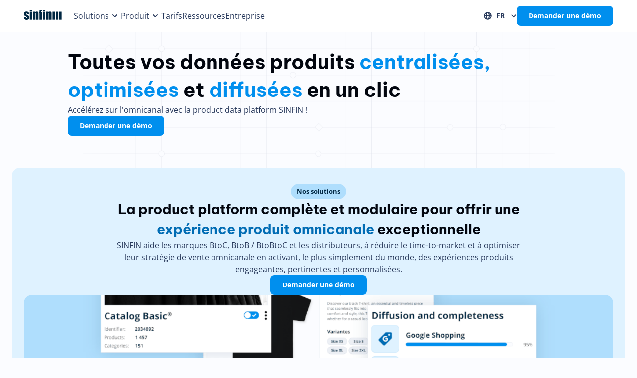

--- FILE ---
content_type: text/html
request_url: https://www.sinfin.fr/?post_type=post&p=917
body_size: 706
content:
<!DOCTYPE html>
<html lang="fr">
  <head>
    <meta charset="UTF-8" />
    <link rel="icon" type="image/png" href="/favicon-96x96.png" sizes="96x96" />
    <link rel="icon" type="image/svg+xml" href="/favicon.svg" />
    <link rel="shortcut icon" href="/favicon.ico" />
    <link rel="apple-touch-icon" sizes="180x180" href="/apple-touch-icon.png" />
    <link rel="manifest" href="/site.webmanifest" />
    <meta name="viewport" content="width=device-width, initial-scale=1.0" />
    <title>SINFIN - Product Data Platform</title>
    <!-- Google Tag Manager -->
    <script>(function (w, d, s, l, i) {
      w[l] = w[l] || [];
      w[l].push({ "gtm.start": new Date().getTime(), event: "gtm.js" });
      var f = d.getElementsByTagName(s)[0];
      var j = d.createElement(s), dl = l != "dataLayer" ? "&l=" + l : "";
      j.async = true;
      j.src = "https://www.googletagmanager.com/gtm.js?id=" + i + dl;
      f.parentNode.insertBefore(j, f);
    })(window, document, "script", "dataLayer", "GTM-K9L3F27X");</script>
    <!-- End Google Tag Manager -->
    <script type="module" crossorigin src="/assets/index-BA7KD3ev.js"></script>
    <link rel="stylesheet" crossorigin href="/assets/index-DvLuH6OP.css">
  </head>
  <body>
    <div id="root"></div>
    <!-- Google Tag Manager (noscript) -->
    <noscript>
      <iframe src="https://www.googletagmanager.com/ns.html?id=GTM-K9L3F27X" height="0" width="0" style="display:none;visibility:hidden"></iframe>
    </noscript>
    <!-- End Google Tag Manager (noscript) -->
  </body>
</html>


--- FILE ---
content_type: image/svg+xml
request_url: https://www.sinfin.fr/assets/icons/replatforming.svg
body_size: 1393
content:
<svg width="22" height="22" viewBox="0 0 22 22" fill="none" xmlns="http://www.w3.org/2000/svg">
<path d="M11 0C4.928 0 0 4.928 0 11C0 17.072 4.928 22 11 22C17.072 22 22 17.072 22 11C22 4.928 17.072 0 11 0ZM12.001 17.765C11.9241 17.8404 11.8268 17.8915 11.7211 17.9121C11.6155 17.9327 11.5061 17.9218 11.4065 17.8808C11.307 17.8399 11.2217 17.7705 11.1611 17.6815C11.1006 17.5925 11.0675 17.4876 11.066 17.38V16.5H11C9.592 16.5 8.184 15.961 7.106 14.894C6.35854 14.1457 5.8427 13.1977 5.62029 12.1637C5.39788 11.1297 5.47833 10.0535 5.852 9.064C6.061 8.503 6.798 8.36 7.216 8.789C7.458 9.031 7.513 9.383 7.403 9.691C6.897 11.055 7.183 12.639 8.283 13.739C9.053 14.509 10.065 14.872 11.077 14.85V13.816C11.077 13.321 11.671 13.079 12.012 13.431L13.794 15.213C14.014 15.433 14.014 15.774 13.794 15.994L12.001 17.765ZM14.784 13.222C14.6703 13.105 14.5923 12.958 14.5592 12.7982C14.5261 12.6385 14.5392 12.4726 14.597 12.32C15.103 10.956 14.817 9.372 13.717 8.272C12.947 7.502 11.935 7.128 10.934 7.15V8.184C10.934 8.679 10.34 8.921 9.999 8.569L8.206 6.798C7.986 6.578 7.986 6.237 8.206 6.017L9.988 4.235C10.0649 4.15963 10.1622 4.10847 10.2679 4.08788C10.3735 4.06729 10.4829 4.07816 10.5825 4.11915C10.682 4.16014 10.7673 4.22945 10.8279 4.31848C10.8884 4.40751 10.9215 4.51235 10.923 4.62V5.511C12.353 5.489 13.794 6.006 14.883 7.106C15.6305 7.85431 16.1463 8.80227 16.3687 9.8363C16.5911 10.8703 16.5107 11.9465 16.137 12.936C15.928 13.508 15.202 13.651 14.784 13.222Z" fill="#038FEE"/>
</svg>


--- FILE ---
content_type: image/svg+xml
request_url: https://www.sinfin.fr/assets/icons/product_sheet.svg
body_size: 995
content:
<svg width="48" height="48" viewBox="0 0 48 48" fill="none" xmlns="http://www.w3.org/2000/svg">
<g clip-path="url(#clip0_33_14446)">
<path d="M11.4309 33.8346L13.1177 34.5409V23.1512L10.0526 30.5432C9.53829 31.8324 10.1486 33.2929 11.4309 33.8346ZM36.0274 29.1649L29.7737 14.0724C29.2457 12.7901 27.7783 12.1798 26.496 12.7078L17.1977 16.5546C16.2789 16.9386 15.6686 17.8301 15.648 18.8244C15.6343 19.1672 15.7029 19.5169 15.84 19.8324L22.0937 34.9318C22.4846 35.8644 23.3966 36.4746 24.4046 36.4815C24.7406 36.4815 25.0697 36.4198 25.3783 36.2895L34.656 32.4495C35.9452 31.9215 36.5554 30.4541 36.0343 29.1718L36.0274 29.1649ZM18.1783 20.0861C17.4789 20.0861 16.9166 19.5238 16.9166 18.8244C16.9166 18.1249 17.4789 17.5626 18.1783 17.5626C18.8777 17.5626 19.44 18.1249 19.44 18.8244C19.44 19.5238 18.8777 20.0861 18.1783 20.0861ZM15.6617 33.9581C15.6617 35.3501 16.7931 36.4746 18.1851 36.4815H20.016L15.6617 25.9626V33.9581Z" fill="#038FEE"/>
</g>
<defs>
<clipPath id="clip0_33_14446">
<rect width="48" height="48" fill="white" transform="translate(0 0.00830078)"/>
</clipPath>
</defs>
</svg>


--- FILE ---
content_type: image/svg+xml
request_url: https://www.sinfin.fr/assets/icons/distrib_auto.svg
body_size: 648
content:
<svg width="48" height="48" viewBox="0 0 48 48" fill="none" xmlns="http://www.w3.org/2000/svg">
<g clip-path="url(#clip0_33_14454)">
<path d="M14.8184 17.1785H35.479V14.8813H14.8184C13.5498 14.8813 12.5281 15.9099 12.5213 17.1785V29.8025H10.2241V33.2448H26.2904V29.8025H14.8116V17.1785H14.8184ZM36.6241 19.4756H29.7395C29.1087 19.4756 28.5944 19.9899 28.5875 20.6208V32.0996C28.5875 32.7305 29.1018 33.2448 29.7395 33.2516H36.6241C37.255 33.2516 37.7693 32.7373 37.7693 32.0996V20.6208C37.7693 19.9899 37.255 19.4756 36.6241 19.4756ZM35.479 29.8025H30.8847V21.7659H35.479V29.8025Z" fill="#038FEE"/>
</g>
<defs>
<clipPath id="clip0_33_14454">
<rect width="48" height="48" fill="white" transform="translate(0 0.00830078)"/>
</clipPath>
</defs>
</svg>


--- FILE ---
content_type: image/svg+xml
request_url: https://www.sinfin.fr/assets/icons/industry.svg
body_size: 326
content:
<svg width="22" height="20" viewBox="0 0 22 20" fill="none" xmlns="http://www.w3.org/2000/svg">
<path d="M1.375 0C0.614453 0 0 0.638393 0 1.42857V17.8571C0 19.0402 0.923828 20 2.0625 20H19.9375C21.0762 20 22 19.0402 22 17.8571V5.36607C22 4.55357 21.1664 4.04018 20.4789 4.42411L13.75 8.1875V5.36607C13.75 4.55357 12.9164 4.04018 12.2289 4.42411L5.5 8.1875V1.42857C5.5 0.638393 4.88555 0 4.125 0H1.375Z" fill="#038FEE"/>
</svg>


--- FILE ---
content_type: image/svg+xml
request_url: https://www.sinfin.fr/assets/icons/solution_agrifood.svg
body_size: 2986
content:
<svg width="22" height="23" viewBox="0 0 22 23" fill="none" xmlns="http://www.w3.org/2000/svg">
<path fill-rule="evenodd" clip-rule="evenodd" d="M14.0002 0.00490133C11.5502 -0.114099 9.83768 1.9509 10.3367 4.3364L10.3737 4.5099C10.4572 4.8934 10.7697 5.2439 11.2402 5.2669C13.6902 5.3859 15.4027 3.3204 14.9037 0.935401L14.8667 0.761401C14.7827 0.378401 14.4702 0.0279013 14.0002 0.00490133ZM20.9232 2.1214C21.1377 2.18861 21.3344 2.30318 21.4986 2.45663C21.6629 2.61008 21.7906 2.79849 21.8723 3.00793C21.9539 3.21737 21.9874 3.44249 21.9704 3.66664C21.9533 3.89078 21.8861 4.10823 21.7737 4.3029L21.6387 4.5364C20.6837 6.1904 18.6217 6.9939 16.7987 6.4234L16.5417 6.3429C16.3272 6.27563 16.1306 6.16103 15.9664 6.00756C15.8022 5.85408 15.6745 5.66566 15.5929 5.45623C15.5113 5.24679 15.4778 5.02169 15.4949 4.79757C15.512 4.57345 15.5793 4.35604 15.6917 4.1614L15.8262 3.9279C16.7812 2.2739 18.8432 1.4704 20.6662 2.0409L20.9232 2.1214ZM13.9202 8.4399C15.6427 6.9809 18.2527 7.3949 19.4887 9.2709L19.5787 9.4084C19.7912 9.7374 19.8037 10.2159 19.4307 10.5314C17.7082 11.9904 15.0987 11.5764 13.8622 9.7004L13.7722 9.5629C13.5592 9.2339 13.5472 8.7554 13.9202 8.4399ZM9.41518 11.8629C11.2637 10.2404 14.0437 10.5534 15.3202 12.5829L15.4122 12.7299C15.6322 13.0869 15.6077 13.5674 15.2462 13.8849C13.3977 15.5079 10.6177 15.1949 9.34118 13.1649L9.24918 13.0179C9.02918 12.6609 9.05368 12.1804 9.41518 11.8629ZM8.24468 3.0434C7.91768 2.6849 7.43368 2.6659 7.07218 2.8524L6.90418 2.9399C4.61718 4.1434 4.08668 6.9359 5.83818 8.8579C6.16518 9.2164 6.64968 9.2354 7.01068 9.0489L7.17918 8.9609C9.46618 7.7579 9.99668 4.9649 8.24468 3.0434ZM2.78518 6.9649C5.09418 8.2509 5.48518 11.1139 3.66918 13.0129L3.53518 13.1524C3.24868 13.4469 2.77918 13.5839 2.35168 13.3454C0.0426841 12.0589 -0.348316 9.1964 1.46768 7.2974L1.60168 7.1584C1.88768 6.8634 2.35718 6.7264 2.78468 6.9649M11.9277 16.6274C10.5002 14.4219 7.62418 14.1409 5.83918 16.0899C5.50868 16.4509 5.53318 16.9394 5.75368 17.2859C5.78535 17.3359 5.82018 17.3901 5.85818 17.4484C7.28618 19.6544 10.1617 19.9354 11.9472 17.9864C12.2772 17.6254 12.2527 17.1364 12.0322 16.7904C12.0005 16.7404 11.9657 16.6857 11.9277 16.6274ZM14.0347 7.3464C14.1457 7.27628 14.2418 7.18497 14.3176 7.07769C14.3933 6.97041 14.4472 6.84926 14.4761 6.72117C14.5051 6.59307 14.5085 6.46053 14.4862 6.33111C14.4639 6.20169 14.4163 6.07793 14.3462 5.9669C14.2761 5.85587 14.1847 5.75974 14.0775 5.68399C13.9702 5.60825 13.849 5.55437 13.7209 5.52545C13.5928 5.49652 13.4603 5.49311 13.3309 5.51541C13.2015 5.53771 13.0777 5.58528 12.9667 5.6554C10.1724 7.42369 7.66106 9.60376 5.51768 12.1219C3.51568 14.4684 2.15518 16.7179 1.29368 18.3849C0.952764 19.0415 0.639489 19.7121 0.354684 20.3949C0.247691 20.6555 0.147821 20.9189 0.055184 21.1849C-0.127816 21.7059 0.160184 22.2739 0.684684 22.4489C1.20818 22.6234 1.76868 22.3379 1.95268 21.8174C2.03002 21.5964 2.11335 21.3769 2.20268 21.1589C2.38418 20.7199 2.66768 20.0819 3.07018 19.3029C4.16618 17.1976 5.49771 15.2237 7.03918 13.4189C9.05213 11.0536 11.4107 9.00586 14.0352 7.3449" fill="#038FEE"/>
</svg>


--- FILE ---
content_type: image/svg+xml
request_url: https://www.sinfin.fr/assets/icons/brandportal.svg
body_size: 460
content:
<svg width="40" height="40" viewBox="0 0 40 40" fill="none" xmlns="http://www.w3.org/2000/svg">
<path d="M26.9029 17.4057L28.1372 14.6914L30.8514 13.4571L28.1372 12.2228L26.9029 9.50854L25.6686 12.2228L22.9543 13.4571L25.6686 14.6914L26.9029 17.4057ZM19.5086 17.8971L17.0457 12.4743L14.5772 17.8971L9.1543 20.3657L14.5772 22.8343L17.0457 28.2571L19.5086 22.8343L24.9314 20.3657L19.5086 17.8971ZM26.9029 23.32L25.6686 26.0343L22.9543 27.2685L25.6686 28.5028L26.9029 31.2171L28.1372 28.5028L30.8514 27.2685L28.1372 26.0343L26.9029 23.32Z" fill="#038FEE"/>
</svg>


--- FILE ---
content_type: image/svg+xml
request_url: https://www.sinfin.fr/assets/icons/completude.svg
body_size: 1113
content:
<svg width="40" height="40" viewBox="0 0 40 40" fill="none" xmlns="http://www.w3.org/2000/svg">
<g clip-path="url(#clip0_185_1860)">
<path d="M14.6799 15.6971H10.0571C9.63422 15.6971 9.28564 16.04 9.28564 16.4686V30.3314C9.31422 30.7429 9.63993 31.0743 10.0571 31.1029H14.6799C15.1028 31.1029 15.4514 30.76 15.4514 30.3314V16.4686C15.4742 16.0686 15.1714 15.72 14.7656 15.6971C14.7371 15.6971 14.7085 15.6971 14.6799 15.6971ZM14.6799 29.56H10.0571V23.4H14.6799V29.56ZM22.3828 12.6171H17.7599C17.3599 12.5943 17.0114 12.8971 16.9885 13.3029C16.9885 13.3314 16.9885 13.36 16.9885 13.3886V30.3314C16.9885 30.7543 17.3314 31.1029 17.7599 31.1029H22.3828C22.7942 31.0743 23.1256 30.7486 23.1542 30.3314V13.3886C23.1542 12.9657 22.8114 12.6171 22.3828 12.6171ZM22.3828 29.56H17.7599V21.8571H22.3828V29.56ZM30.0856 9.53143H25.4628C25.0399 9.53143 24.6914 9.87429 24.6914 10.3029V30.3257C24.7199 30.7371 25.0456 31.0686 25.4628 31.0971H30.0856C30.4971 31.0686 30.8285 30.7429 30.8571 30.3257V10.3029C30.8571 9.88 30.5142 9.53143 30.0856 9.53143ZM30.0856 29.56H25.4628V20.32H30.0856V29.56Z" fill="#038FEE"/>
</g>
<defs>
<clipPath id="clip0_185_1860">
<rect width="40" height="40" fill="white"/>
</clipPath>
</defs>
</svg>


--- FILE ---
content_type: image/svg+xml
request_url: https://www.sinfin.fr/assets/icons/location.svg
body_size: 1285
content:
<svg width="40" height="40" viewBox="0 0 40 40" fill="none" xmlns="http://www.w3.org/2000/svg">
<g clip-path="url(#clip0_185_1865)">
<path d="M20 8.78857C13.8057 8.78857 8.78857 13.8057 8.78857 20C8.78857 26.1943 13.8057 31.2114 20 31.2114C26.1943 31.2114 31.2114 26.1943 31.2114 20C31.2114 13.8057 26.1943 8.78857 20 8.78857ZM20 29.8114C18.6629 29.8114 17.3429 29.5429 16.12 29.0114L21.2229 23.2686C21.3371 23.1429 21.4 22.9771 21.4 22.8057V20.7029C21.4 20.3143 21.0857 20 20.6971 20C18.2286 20 15.6114 17.4286 15.5886 17.4C15.4571 17.2686 15.28 17.1943 15.0914 17.1943H12.2914C11.9029 17.1943 11.5886 17.5086 11.5886 17.8971V22.1029C11.5886 22.3657 11.7371 22.6114 11.9771 22.7314L14.3943 23.9371V28.0514C10.4571 25.3086 9.08 20.1314 11.1371 15.7943H13.6971C13.88 15.7943 14.0629 15.72 14.1943 15.5886L17 12.7886C17.1314 12.6571 17.2057 12.48 17.2057 12.2914V10.5943C19.56 9.89143 22.0971 10.1029 24.3086 11.1771C24.2171 11.2514 24.1314 11.3314 24.0457 11.4171C22.4057 13.0571 22.4057 15.72 24.0457 17.3657C24.8343 18.1543 25.9029 18.5943 27.0171 18.5943C27.0857 18.5943 27.1543 18.5943 27.2286 18.5943C27.8514 21.2857 27.7886 24.0857 27.0457 26.7486C27.0343 26.7886 27.0286 26.8229 27.0286 26.8629C25.1829 28.7486 22.6571 29.8171 20.0171 29.8114H20Z" fill="#038FEE"/>
</g>
<defs>
<clipPath id="clip0_185_1865">
<rect width="40" height="40" fill="white"/>
</clipPath>
</defs>
</svg>


--- FILE ---
content_type: image/svg+xml
request_url: https://www.sinfin.fr/assets/icons/connectors.svg
body_size: 1112
content:
<svg width="40" height="40" viewBox="0 0 40 40" fill="none" xmlns="http://www.w3.org/2000/svg">
<g clip-path="url(#clip0_185_1869)">
<path d="M15.2572 26.4743C14.1315 26.4743 13.2229 27.3829 13.2172 28.5086C13.2172 29.6343 14.1258 30.5429 15.2515 30.5486C16.3772 30.5486 17.2858 29.64 17.2915 28.5143C17.2915 27.3886 16.3829 26.48 15.2629 26.4743H15.2572ZM9.14864 10.1829V12.2171H11.1829L14.8458 19.9429L13.4686 22.4343C13.2972 22.7314 13.2115 23.0686 13.2115 23.4114C13.2115 24.5371 14.1258 25.4457 15.2458 25.4457H27.4629V23.4114H15.6743C15.5372 23.4114 15.4229 23.3029 15.4172 23.16L15.4458 23.0343L16.3601 21.3771H23.9486C24.6915 21.3771 25.3715 20.9771 25.7315 20.3314L29.3772 13.7257C29.4572 13.5771 29.5029 13.4057 29.4972 13.24C29.4972 12.68 29.0401 12.2229 28.4801 12.2229H13.4229L12.4686 10.1829H9.13721H9.14864ZM25.4343 26.4743C24.3086 26.4743 23.4001 27.3886 23.4001 28.5086C23.4001 29.6343 24.3143 30.5429 25.4343 30.5429C26.5601 30.5429 27.4686 29.6286 27.4686 28.5086C27.4686 27.3829 26.5601 26.4743 25.4401 26.4743C25.4401 26.4743 25.4401 26.4743 25.4343 26.4743Z" fill="#038FEE"/>
</g>
<defs>
<clipPath id="clip0_185_1869">
<rect width="40" height="40" fill="white"/>
</clipPath>
</defs>
</svg>


--- FILE ---
content_type: image/svg+xml
request_url: https://www.sinfin.fr/assets/icons/luxe.svg
body_size: 910
content:
<svg width="22" height="22" viewBox="0 0 22 22" fill="none" xmlns="http://www.w3.org/2000/svg">
<path d="M11 0C13.0587 0 15.033 0.811248 16.4887 2.25528C17.9443 3.69931 18.7621 5.65783 18.7621 7.7H19.9531C20.2324 7.70001 20.5014 7.80458 20.7063 7.9928C20.9113 8.18103 21.0371 8.43905 21.0586 8.7153L21.9967 20.8153C22.0193 21.1062 21.9246 21.394 21.7333 21.6156C21.5419 21.8371 21.2697 21.9742 20.9765 21.9967L20.8912 22H1.10887C0.814781 22 0.532735 21.8841 0.324781 21.6778C0.116828 21.4715 0 21.1917 0 20.9L0.00332664 20.8153L0.941433 8.7153C0.962939 8.43905 1.08874 8.18103 1.2937 7.9928C1.49866 7.80458 1.76767 7.70001 2.04698 7.7H3.23791C3.23791 5.65783 4.0557 3.69931 5.51138 2.25528C6.96705 0.811248 8.94138 0 11 0ZM13.2178 12.1H8.78227V14.3H13.2178V12.1ZM11 2.2C9.57127 2.20008 8.19772 2.7473 7.16578 3.72753C6.13385 4.70776 5.52321 6.04533 5.4612 7.4613L5.45565 7.7H16.5444C16.5443 6.28269 15.9927 4.92012 15.0045 3.89644C14.0164 2.87277 12.668 2.26701 11.2406 2.2055L11 2.2Z" fill="#038FEE"/>
</svg>


--- FILE ---
content_type: image/svg+xml
request_url: https://www.sinfin.fr/assets/icons/workflow.svg
body_size: 1377
content:
<svg width="40" height="40" viewBox="0 0 40 40" fill="none" xmlns="http://www.w3.org/2000/svg">
<g clip-path="url(#clip0_185_1873)">
<path d="M28.9314 12.0915H23C23.0228 10.6343 21.8571 9.44006 20.4 9.4172C18.9428 9.39434 17.7486 10.5601 17.7257 12.0172C17.7257 12.0458 17.7257 12.0686 17.7257 12.0972H11.7943C11.4514 12.0743 11.1543 12.3372 11.1371 12.6801C11.1371 12.7029 11.1371 12.7315 11.1371 12.7543V29.8915C11.1143 30.2343 11.3771 30.5315 11.72 30.5486C11.7428 30.5486 11.7714 30.5486 11.7943 30.5486H28.9314C29.2743 30.5715 29.5714 30.3086 29.5886 29.9658C29.5886 29.9429 29.5886 29.9143 29.5886 29.8915V12.7543C29.6057 12.4115 29.3428 12.1143 29 12.0972C28.9771 12.0972 28.9486 12.0972 28.9257 12.0972L28.9314 12.0915ZM20.36 10.7715C21.0857 10.7715 21.68 11.3601 21.68 12.0915C21.68 12.8229 21.0914 13.4115 20.36 13.4115C19.6343 13.4115 19.04 12.8229 19.04 12.0915C19.04 11.3658 19.6343 10.7772 20.36 10.7715ZM28.2743 29.2286H12.4571V13.4058H15.0914V15.3829C15.0686 15.7258 15.3314 16.0229 15.6743 16.0401C15.6971 16.0401 15.7257 16.0401 15.7486 16.0401H24.9771C25.32 16.0629 25.6171 15.8001 25.6343 15.4572C25.6343 15.4343 25.6343 15.4058 25.6343 15.3829V13.4058H28.2686V29.2286H28.2743Z" fill="#038FEE"/>
<path d="M19.8114 25.5543L16.3828 21.5886L17.3485 20.6229L19.8114 22.5543L24.4171 18.4857L25.3828 19.4514L19.8114 25.56V25.5543Z" fill="#038FEE"/>
</g>
<defs>
<clipPath id="clip0_185_1873">
<rect width="40" height="40" fill="white"/>
</clipPath>
</defs>
</svg>


--- FILE ---
content_type: image/svg+xml
request_url: https://www.sinfin.fr/assets/icons/retail.svg
body_size: 1005
content:
<svg width="22" height="22" viewBox="0 0 22 22" fill="none" xmlns="http://www.w3.org/2000/svg">
<path d="M17.1358 2.6881L14.9358 1.52753C13.0042 0.509546 12.0384 0 11 0C9.9616 0 8.9958 0.508441 7.0642 1.52753L6.7111 1.71433L16.5264 7.35028L20.944 5.12862C20.2334 4.31953 19.0872 3.71493 17.1358 2.68589M21.7228 6.59204L17.325 8.80265V12.1584C17.325 12.3782 17.2381 12.5891 17.0834 12.7445C16.9286 12.9 16.7188 12.9873 16.5 12.9873C16.2812 12.9873 16.0714 12.9 15.9166 12.7445C15.7619 12.5891 15.675 12.3782 15.675 12.1584V9.63163L11.825 11.5659V22C12.6148 21.8022 13.5135 21.3291 14.9358 20.5786L17.1358 19.418C19.5019 18.1701 20.6855 17.5467 21.3433 16.4248C22 15.3041 22 13.9081 22 11.1194V10.9901C22 8.89771 22 7.58903 21.7228 6.59204ZM10.175 22V11.5659L0.2772 6.59204C9.83477e-08 7.58903 0 8.89771 0 10.9878V11.1172C0 13.9081 -1.3113e-07 15.3041 0.6567 16.4248C1.3145 17.5467 2.4981 18.1712 4.8642 19.4191L7.0642 20.5786C8.4865 21.3291 9.3852 21.8022 10.175 22ZM1.056 5.12972L11 10.1257L14.7521 8.24116L4.9775 2.62842L4.8642 2.6881C2.9139 3.71604 1.7666 4.32064 1.056 5.13083" fill="#038FEE"/>
</svg>


--- FILE ---
content_type: image/svg+xml
request_url: https://www.sinfin.fr/assets/icons/grouped_orders.svg
body_size: 1204
content:
<svg width="48" height="48" viewBox="0 0 48 48" fill="none" xmlns="http://www.w3.org/2000/svg">
<g clip-path="url(#clip0_33_14450)">
<path d="M37.7143 29.5419C36.2195 28.0471 33.7989 28.0402 32.2903 29.5282L27.7098 26.8951C28.0321 25.6265 27.7098 24.2208 26.7155 23.2265C26.2286 22.7397 25.6458 22.4311 25.0286 22.2597L24.9943 17.1305C25.6183 16.9591 26.2149 16.6437 26.7018 16.1568C28.2035 14.6551 28.2035 12.2208 26.7018 10.7122C25.2001 9.21051 22.7658 9.21051 21.2572 10.7122C19.7555 12.2139 19.7555 14.6482 21.2572 16.1568C21.7372 16.6368 22.3201 16.9454 22.9303 17.1237L22.9646 22.2597C22.3406 22.4311 21.7509 22.7465 21.2641 23.2334C20.2698 24.2277 19.9475 25.6265 20.2698 26.9019L15.6892 29.5351C14.1875 28.0539 11.7669 28.0539 10.2652 29.5488C8.76349 31.0505 8.76349 33.4848 10.2652 34.9934C11.7669 36.4951 14.2012 36.4951 15.7098 34.9934C16.7041 33.9991 17.0263 32.6002 16.7041 31.3248L21.2846 28.6917C22.7795 30.1728 25.1863 30.1728 26.6881 28.6917L31.2686 31.3248C30.9463 32.5934 31.2686 33.9991 32.2629 34.9934C33.7646 36.4951 36.1989 36.4951 37.7075 34.9934C39.2092 33.4917 39.2092 31.0574 37.7075 29.5488L37.7143 29.5419Z" fill="#038FEE"/>
</g>
<defs>
<clipPath id="clip0_33_14450">
<rect width="48" height="48" fill="white" transform="translate(0 0.00830078)"/>
</clipPath>
</defs>
</svg>


--- FILE ---
content_type: image/svg+xml
request_url: https://www.sinfin.fr/assets/icons/dam.svg
body_size: 1362
content:
<svg width="40" height="40" viewBox="0 0 40 40" fill="none" xmlns="http://www.w3.org/2000/svg">
<g clip-path="url(#clip0_185_1848)">
<path d="M26.9716 18.8286L28.0116 17.7886C28.7773 17.0229 28.7773 15.7772 28.0116 15.0115L26.6288 13.6286C25.863 12.8629 24.6173 12.8629 23.8516 13.6286L22.8116 14.6686L26.9773 18.8286H26.9716ZM21.4173 16.0515L12.3945 25.0858V29.2458H16.5545L25.5773 20.2229L21.4173 16.0515ZM27.1202 25.8115C27.1202 27.96 24.6288 29.2458 22.2116 29.2458C21.6688 29.2458 21.2288 28.8058 21.2288 28.2629C21.2288 27.72 21.6688 27.2858 22.2116 27.28C23.7259 27.28 25.1545 26.5658 25.1545 25.8058C25.1545 25.3429 24.6859 24.9486 23.9488 24.6286L25.4002 23.1772C26.4516 23.7943 27.1202 24.6229 27.1202 25.8058V25.8115ZM12.9659 21.7372C12.0116 21.1886 11.4116 20.4686 11.4116 19.4286C11.4116 17.6629 13.2688 16.8458 14.9088 16.1315C15.9202 15.68 17.3031 15.0743 17.3031 14.52C17.3031 14.12 16.5373 13.5372 15.3373 13.5372C14.6745 13.4858 14.0288 13.7143 13.5431 14.1658C13.1888 14.5658 12.5831 14.6172 12.1659 14.2858C11.7545 13.9486 11.6916 13.3486 12.0173 12.9315C12.8631 12.0058 14.0802 11.5086 15.3373 11.5772C17.5373 11.5772 19.2631 12.8743 19.2631 14.52C19.2631 16.3543 17.3659 17.1886 15.6916 17.9258C14.7716 18.3315 13.3773 18.9372 13.3773 19.4286C13.3773 19.7315 13.8002 20.0172 14.4288 20.2743L12.9659 21.7372Z" fill="#038FEE"/>
</g>
<defs>
<clipPath id="clip0_185_1848">
<rect width="40" height="40" fill="white"/>
</clipPath>
</defs>
</svg>


--- FILE ---
content_type: image/svg+xml
request_url: https://www.sinfin.fr/assets/icons/marketplaces.svg
body_size: 3424
content:
<svg width="19" height="21" viewBox="0 0 19 21" fill="none" xmlns="http://www.w3.org/2000/svg">
<path d="M1.45936 1.72908C1.65768 0.898206 1.75684 0.483913 2.05213 0.241956C2.34852 -1.08843e-07 2.75714 0 3.57437 0H15.4254C16.2426 0 16.6512 -1.08843e-07 16.9476 0.241956C17.2418 0.483913 17.3421 0.898206 17.5404 1.72908L18.8512 7.22332C18.9569 7.66614 19.0103 7.88641 18.9983 8.06674C18.9834 8.29415 18.9039 8.51168 18.7698 8.6913C18.6358 8.87091 18.4536 9.00438 18.2465 9.07451C18.083 9.13043 17.8608 9.13043 17.4151 9.13043C16.8343 9.13043 16.5434 9.13043 16.3004 9.07109C15.9635 8.98889 15.6501 8.82388 15.3862 8.5897C15.1222 8.35552 14.9153 8.05889 14.7825 7.72435C14.6855 7.48239 14.6387 7.18793 14.546 6.60245C14.5199 6.4381 14.5068 6.35592 14.4916 6.33424C14.4815 6.31962 14.4682 6.30773 14.4528 6.29952C14.4375 6.29132 14.4205 6.28704 14.4033 6.28704C14.3861 6.28704 14.3691 6.29132 14.3537 6.29952C14.3384 6.30773 14.3251 6.31962 14.315 6.33424C14.2998 6.35592 14.2867 6.43696 14.2606 6.60245L14.1723 7.16054L14.1527 7.27467C14.0596 7.78775 13.8013 8.25187 13.421 8.58959C13.0406 8.92731 12.5612 9.11821 12.0627 9.13043H11.8404C11.3227 9.11817 10.826 8.91319 10.4395 8.55222C10.0529 8.19125 9.8017 7.69788 9.73088 7.16054L9.64262 6.60131C9.61647 6.4381 9.6034 6.35592 9.58814 6.33424C9.57804 6.31962 9.56477 6.30773 9.54943 6.29952C9.53409 6.29132 9.51711 6.28704 9.49988 6.28704C9.48265 6.28704 9.46567 6.29132 9.45033 6.29952C9.43499 6.30773 9.42172 6.31962 9.41162 6.33424C9.39636 6.35592 9.38329 6.43696 9.35713 6.60245L9.26887 7.16054L9.24926 7.27467C9.15615 7.78775 8.89789 8.25187 8.51755 8.58959C8.13721 8.92731 7.6578 9.11821 7.15931 9.13043H6.93703C6.43854 9.11821 5.95913 8.92731 5.57879 8.58959C5.19846 8.25187 4.94019 7.78775 4.84708 7.27467L4.82747 7.16054L4.73921 6.60131C4.71305 6.4381 4.69998 6.35592 4.68472 6.33424C4.67462 6.31962 4.66135 6.30773 4.64601 6.29952C4.63067 6.29132 4.61369 6.28704 4.59646 6.28704C4.57924 6.28704 4.56225 6.29132 4.54691 6.29952C4.53157 6.30773 4.5183 6.31962 4.5082 6.33424C4.49295 6.35592 4.47987 6.43696 4.45372 6.60245C4.3611 7.18908 4.31424 7.48125 4.21726 7.72435C4.08457 8.05876 3.8778 8.3553 3.61406 8.58947C3.35032 8.82364 3.03717 8.98873 2.70047 9.07109C2.45639 9.13043 2.16655 9.13043 1.58467 9.13043C1.13901 9.13043 0.91672 9.13043 0.753273 9.07451C0.546195 9.00438 0.363912 8.87091 0.229908 8.6913C0.0959055 8.51168 0.016323 8.29415 0.00141537 8.06674C-0.00948111 7.88641 0.042822 7.66614 0.148518 7.22332L1.45936 1.72908Z" fill="#038FEE"/>
<path fill-rule="evenodd" clip-rule="evenodd" d="M1.8282 10.8689C1.80952 11.3179 1.80952 11.8447 1.80952 12.4685V18.8671C1.80952 19.8728 1.80952 20.3751 2.13143 20.6875C2.45333 21 2.97079 21 4.0068 21H7.30272V16.7343C7.30272 16.4514 7.41847 16.1802 7.62451 15.9802C7.83054 15.7802 8.10998 15.6678 8.40136 15.6678H10.5986C10.89 15.6678 11.1695 15.7802 11.3755 15.9802C11.5815 16.1802 11.6973 16.4514 11.6973 16.7343V21H14.9932C16.0292 21 16.5467 21 16.8686 20.6875C17.1905 20.3751 17.1905 19.8728 17.1905 18.8671V12.4685C17.1905 11.8447 17.1905 11.3179 17.1718 10.8689C16.7708 10.8689 16.361 10.8572 15.982 10.7719C15.4195 10.6446 14.8938 10.396 14.4439 10.0445C13.8023 10.5458 12.9937 10.8486 12.1225 10.8678L11.984 10.8689H11.8214C10.9751 10.8493 10.1591 10.5592 9.5 10.0435C8.85839 10.5447 8.0498 10.8476 7.17857 10.8668L7.04015 10.8678H6.87755C6.03136 10.8485 5.21537 10.5588 4.55612 10.0435C4.11227 10.3901 3.58932 10.6407 3.01803 10.7708C2.639 10.8561 2.2292 10.8668 1.8282 10.8678" fill="#038FEE"/>
</svg>
